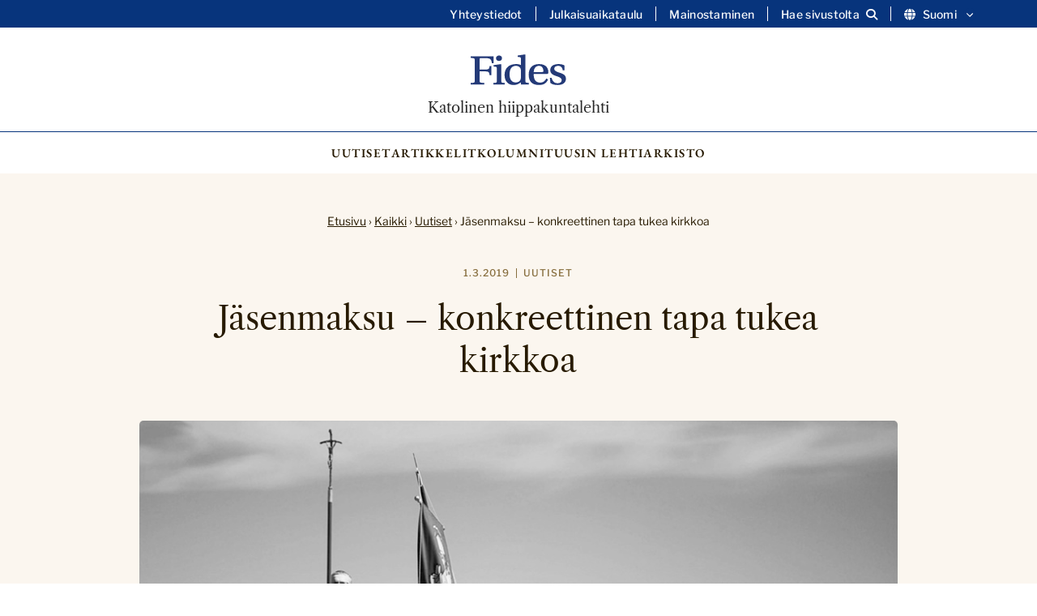

--- FILE ---
content_type: text/html; charset=UTF-8
request_url: https://fides.katolinen.fi/jasenmaksu-konkreettinen-tapa-tukea-kirkkoa/
body_size: 15606
content:
<!DOCTYPE html>
<html lang="fi">

		<head>
		<meta charset="UTF-8">

		<meta http-equiv="X-UA-Compatible" content="IE=edge">

		<title>Jäsenmaksu – konkreettinen tapa tukea kirkkoa - Katolinen hiippakuntalehti</title>

		<meta name="viewport" content="width=device-width, initial-scale=1">

		<link rel="icon" type="image/png" href="/favicon-96x96.png" sizes="96x96" />
		<link rel="icon" type="image/svg+xml" href="/favicon.svg" />
		<link rel="shortcut icon" href="/favicon.ico" />
		<link rel="apple-touch-icon" sizes="180x180" href="/apple-touch-icon.png" />
		<meta name="apple-mobile-web-app-title" content="Fides | Katolinen hiippakuntalehti" />
		<link rel="manifest" href="/site.webmanifest" />

		<meta name='robots' content='index, follow, max-image-preview:large, max-snippet:-1, max-video-preview:-1' />
<script type="text/javascript">
/* <![CDATA[ */
window.koko_analytics = {"url":"https:\/\/fides.katolinen.fi\/wp-admin\/admin-ajax.php?action=koko_analytics_collect","site_url":"https:\/\/fides.katolinen.fi","post_id":963,"path":"\/jasenmaksu-konkreettinen-tapa-tukea-kirkkoa\/","method":"none","use_cookie":false};
/* ]]> */
</script>

	<!-- This site is optimized with the Yoast SEO plugin v26.8 - https://yoast.com/product/yoast-seo-wordpress/ -->
	<link rel="canonical" href="https://fides.katolinen.fi/jasenmaksu-konkreettinen-tapa-tukea-kirkkoa/" />
	<meta property="og:locale" content="fi_FI" />
	<meta property="og:type" content="article" />
	<meta property="og:title" content="Jäsenmaksu – konkreettinen tapa tukea kirkkoa - Katolinen hiippakuntalehti" />
	<meta property="og:description" content="Viimeisen puolen vuoden aikana me Suomessa asuvat ja työskentelevät ja seurakuntaan rekisteröityneet aikuiset katolilaiset olemme saaneet kaksi kirjettä: ensimmäinen tuli piispaltamme Teemulta ja omalta kirkkoherraltamme, toinen kirje pari viikkoa sitten lähetettiin hiippakunnan talousneuvoston nimissä. Meitä pyydetään parhaan kykymme mukaan tukemaan kirkkoa maksamalla jäsenmaksua. En aio toistaa noiden kirjeiden sisältöä, mutta pyrin selventämään joitakin tärkeitä taustakysymyksiä...." />
	<meta property="og:url" content="https://fides.katolinen.fi/jasenmaksu-konkreettinen-tapa-tukea-kirkkoa/" />
	<meta property="og:site_name" content="Katolinen hiippakuntalehti" />
	<meta property="article:publisher" content="https://www.facebook.com/katolinen/" />
	<meta property="article:published_time" content="2019-03-01T10:45:28+00:00" />
	<meta property="article:modified_time" content="2024-12-06T07:40:30+00:00" />
	<meta property="og:image" content="https://usercontent.one/wp/fides.katolinen.fi/wp-content/uploads/2019/03/FID-koylio-bw.jpg?media=1741325101" />
	<meta property="og:image:width" content="950" />
	<meta property="og:image:height" content="560" />
	<meta property="og:image:type" content="image/jpeg" />
	<meta name="author" content="KATT" />
	<meta name="twitter:card" content="summary_large_image" />
	<meta name="twitter:creator" content="@katolinen" />
	<meta name="twitter:site" content="@katolinen" />
	<meta name="twitter:label1" content="Kirjoittanut" />
	<meta name="twitter:data1" content="KATT" />
	<meta name="twitter:label2" content="Arvioitu lukuaika" />
	<meta name="twitter:data2" content="5 minuuttia" />
	<script type="application/ld+json" class="yoast-schema-graph">{"@context":"https://schema.org","@graph":[{"@type":"Article","@id":"https://fides.katolinen.fi/jasenmaksu-konkreettinen-tapa-tukea-kirkkoa/#article","isPartOf":{"@id":"https://fides.katolinen.fi/jasenmaksu-konkreettinen-tapa-tukea-kirkkoa/"},"author":{"name":"KATT","@id":"https://fides.katolinen.fi/#/schema/person/09f3414dcc06274eb559f185a606107a"},"headline":"Jäsenmaksu – konkreettinen tapa tukea kirkkoa","datePublished":"2019-03-01T10:45:28+00:00","dateModified":"2024-12-06T07:40:30+00:00","mainEntityOfPage":{"@id":"https://fides.katolinen.fi/jasenmaksu-konkreettinen-tapa-tukea-kirkkoa/"},"wordCount":1078,"commentCount":1,"image":{"@id":"https://fides.katolinen.fi/jasenmaksu-konkreettinen-tapa-tukea-kirkkoa/#primaryimage"},"thumbnailUrl":"https://fides.katolinen.fi/wp-content/uploads/2019/03/FID-koylio-bw.jpg","keywords":["talous"],"articleSection":["Uutiset"],"inLanguage":"fi","potentialAction":[{"@type":"CommentAction","name":"Comment","target":["https://fides.katolinen.fi/jasenmaksu-konkreettinen-tapa-tukea-kirkkoa/#respond"]}]},{"@type":"WebPage","@id":"https://fides.katolinen.fi/jasenmaksu-konkreettinen-tapa-tukea-kirkkoa/","url":"https://fides.katolinen.fi/jasenmaksu-konkreettinen-tapa-tukea-kirkkoa/","name":"Jäsenmaksu – konkreettinen tapa tukea kirkkoa - Katolinen hiippakuntalehti","isPartOf":{"@id":"https://fides.katolinen.fi/#website"},"primaryImageOfPage":{"@id":"https://fides.katolinen.fi/jasenmaksu-konkreettinen-tapa-tukea-kirkkoa/#primaryimage"},"image":{"@id":"https://fides.katolinen.fi/jasenmaksu-konkreettinen-tapa-tukea-kirkkoa/#primaryimage"},"thumbnailUrl":"https://fides.katolinen.fi/wp-content/uploads/2019/03/FID-koylio-bw.jpg","datePublished":"2019-03-01T10:45:28+00:00","dateModified":"2024-12-06T07:40:30+00:00","author":{"@id":"https://fides.katolinen.fi/#/schema/person/09f3414dcc06274eb559f185a606107a"},"breadcrumb":{"@id":"https://fides.katolinen.fi/jasenmaksu-konkreettinen-tapa-tukea-kirkkoa/#breadcrumb"},"inLanguage":"fi","potentialAction":[{"@type":"ReadAction","target":["https://fides.katolinen.fi/jasenmaksu-konkreettinen-tapa-tukea-kirkkoa/"]}]},{"@type":"ImageObject","inLanguage":"fi","@id":"https://fides.katolinen.fi/jasenmaksu-konkreettinen-tapa-tukea-kirkkoa/#primaryimage","url":"https://fides.katolinen.fi/wp-content/uploads/2019/03/FID-koylio-bw.jpg","contentUrl":"https://fides.katolinen.fi/wp-content/uploads/2019/03/FID-koylio-bw.jpg","width":950,"height":560},{"@type":"BreadcrumbList","@id":"https://fides.katolinen.fi/jasenmaksu-konkreettinen-tapa-tukea-kirkkoa/#breadcrumb","itemListElement":[{"@type":"ListItem","position":1,"name":"Etusivu","item":"https://fides.katolinen.fi/"},{"@type":"ListItem","position":2,"name":"Kaikki","item":"https://fides.katolinen.fi/kaikki/"},{"@type":"ListItem","position":3,"name":"Uutiset","item":"https://fides.katolinen.fi/uutiset/"},{"@type":"ListItem","position":4,"name":"Jäsenmaksu – konkreettinen tapa tukea kirkkoa"}]},{"@type":"WebSite","@id":"https://fides.katolinen.fi/#website","url":"https://fides.katolinen.fi/","name":"Fides - Katolinen hiippakuntalehti","description":"","potentialAction":[{"@type":"SearchAction","target":{"@type":"EntryPoint","urlTemplate":"https://fides.katolinen.fi/?s={search_term_string}"},"query-input":{"@type":"PropertyValueSpecification","valueRequired":true,"valueName":"search_term_string"}}],"inLanguage":"fi"},{"@type":"Person","@id":"https://fides.katolinen.fi/#/schema/person/09f3414dcc06274eb559f185a606107a","name":"KATT","sameAs":["http://fides.katolinen.fi"]}]}</script>
	<!-- / Yoast SEO plugin. -->


<link rel="alternate" type="application/rss+xml" title="Katolinen hiippakuntalehti &raquo; Jäsenmaksu – konkreettinen tapa tukea kirkkoa kommenttien syöte" href="https://fides.katolinen.fi/jasenmaksu-konkreettinen-tapa-tukea-kirkkoa/feed/" />
<link rel="alternate" title="oEmbed (JSON)" type="application/json+oembed" href="https://fides.katolinen.fi/wp-json/oembed/1.0/embed?url=https%3A%2F%2Ffides.katolinen.fi%2Fjasenmaksu-konkreettinen-tapa-tukea-kirkkoa%2F&#038;lang=fi" />
<link rel="alternate" title="oEmbed (XML)" type="text/xml+oembed" href="https://fides.katolinen.fi/wp-json/oembed/1.0/embed?url=https%3A%2F%2Ffides.katolinen.fi%2Fjasenmaksu-konkreettinen-tapa-tukea-kirkkoa%2F&#038;format=xml&#038;lang=fi" />
<style id='wp-img-auto-sizes-contain-inline-css' type='text/css'>
img:is([sizes=auto i],[sizes^="auto," i]){contain-intrinsic-size:3000px 1500px}
/*# sourceURL=wp-img-auto-sizes-contain-inline-css */
</style>
<style id='wp-block-library-inline-css' type='text/css'>
:root{--wp-block-synced-color:#7a00df;--wp-block-synced-color--rgb:122,0,223;--wp-bound-block-color:var(--wp-block-synced-color);--wp-editor-canvas-background:#ddd;--wp-admin-theme-color:#007cba;--wp-admin-theme-color--rgb:0,124,186;--wp-admin-theme-color-darker-10:#006ba1;--wp-admin-theme-color-darker-10--rgb:0,107,160.5;--wp-admin-theme-color-darker-20:#005a87;--wp-admin-theme-color-darker-20--rgb:0,90,135;--wp-admin-border-width-focus:2px}@media (min-resolution:192dpi){:root{--wp-admin-border-width-focus:1.5px}}.wp-element-button{cursor:pointer}:root .has-very-light-gray-background-color{background-color:#eee}:root .has-very-dark-gray-background-color{background-color:#313131}:root .has-very-light-gray-color{color:#eee}:root .has-very-dark-gray-color{color:#313131}:root .has-vivid-green-cyan-to-vivid-cyan-blue-gradient-background{background:linear-gradient(135deg,#00d084,#0693e3)}:root .has-purple-crush-gradient-background{background:linear-gradient(135deg,#34e2e4,#4721fb 50%,#ab1dfe)}:root .has-hazy-dawn-gradient-background{background:linear-gradient(135deg,#faaca8,#dad0ec)}:root .has-subdued-olive-gradient-background{background:linear-gradient(135deg,#fafae1,#67a671)}:root .has-atomic-cream-gradient-background{background:linear-gradient(135deg,#fdd79a,#004a59)}:root .has-nightshade-gradient-background{background:linear-gradient(135deg,#330968,#31cdcf)}:root .has-midnight-gradient-background{background:linear-gradient(135deg,#020381,#2874fc)}:root{--wp--preset--font-size--normal:16px;--wp--preset--font-size--huge:42px}.has-regular-font-size{font-size:1em}.has-larger-font-size{font-size:2.625em}.has-normal-font-size{font-size:var(--wp--preset--font-size--normal)}.has-huge-font-size{font-size:var(--wp--preset--font-size--huge)}.has-text-align-center{text-align:center}.has-text-align-left{text-align:left}.has-text-align-right{text-align:right}.has-fit-text{white-space:nowrap!important}#end-resizable-editor-section{display:none}.aligncenter{clear:both}.items-justified-left{justify-content:flex-start}.items-justified-center{justify-content:center}.items-justified-right{justify-content:flex-end}.items-justified-space-between{justify-content:space-between}.screen-reader-text{border:0;clip-path:inset(50%);height:1px;margin:-1px;overflow:hidden;padding:0;position:absolute;width:1px;word-wrap:normal!important}.screen-reader-text:focus{background-color:#ddd;clip-path:none;color:#444;display:block;font-size:1em;height:auto;left:5px;line-height:normal;padding:15px 23px 14px;text-decoration:none;top:5px;width:auto;z-index:100000}html :where(.has-border-color){border-style:solid}html :where([style*=border-top-color]){border-top-style:solid}html :where([style*=border-right-color]){border-right-style:solid}html :where([style*=border-bottom-color]){border-bottom-style:solid}html :where([style*=border-left-color]){border-left-style:solid}html :where([style*=border-width]){border-style:solid}html :where([style*=border-top-width]){border-top-style:solid}html :where([style*=border-right-width]){border-right-style:solid}html :where([style*=border-bottom-width]){border-bottom-style:solid}html :where([style*=border-left-width]){border-left-style:solid}html :where(img[class*=wp-image-]){height:auto;max-width:100%}:where(figure){margin:0 0 1em}html :where(.is-position-sticky){--wp-admin--admin-bar--position-offset:var(--wp-admin--admin-bar--height,0px)}@media screen and (max-width:600px){html :where(.is-position-sticky){--wp-admin--admin-bar--position-offset:0px}}

/*# sourceURL=wp-block-library-inline-css */
</style><style id='global-styles-inline-css' type='text/css'>
:root{--wp--preset--aspect-ratio--square: 1;--wp--preset--aspect-ratio--4-3: 4/3;--wp--preset--aspect-ratio--3-4: 3/4;--wp--preset--aspect-ratio--3-2: 3/2;--wp--preset--aspect-ratio--2-3: 2/3;--wp--preset--aspect-ratio--16-9: 16/9;--wp--preset--aspect-ratio--9-16: 9/16;--wp--preset--color--black: #000000;--wp--preset--color--cyan-bluish-gray: #abb8c3;--wp--preset--color--white: #ffffff;--wp--preset--color--pale-pink: #f78da7;--wp--preset--color--vivid-red: #cf2e2e;--wp--preset--color--luminous-vivid-orange: #ff6900;--wp--preset--color--luminous-vivid-amber: #fcb900;--wp--preset--color--light-green-cyan: #7bdcb5;--wp--preset--color--vivid-green-cyan: #00d084;--wp--preset--color--pale-cyan-blue: #8ed1fc;--wp--preset--color--vivid-cyan-blue: #0693e3;--wp--preset--color--vivid-purple: #9b51e0;--wp--preset--gradient--vivid-cyan-blue-to-vivid-purple: linear-gradient(135deg,rgb(6,147,227) 0%,rgb(155,81,224) 100%);--wp--preset--gradient--light-green-cyan-to-vivid-green-cyan: linear-gradient(135deg,rgb(122,220,180) 0%,rgb(0,208,130) 100%);--wp--preset--gradient--luminous-vivid-amber-to-luminous-vivid-orange: linear-gradient(135deg,rgb(252,185,0) 0%,rgb(255,105,0) 100%);--wp--preset--gradient--luminous-vivid-orange-to-vivid-red: linear-gradient(135deg,rgb(255,105,0) 0%,rgb(207,46,46) 100%);--wp--preset--gradient--very-light-gray-to-cyan-bluish-gray: linear-gradient(135deg,rgb(238,238,238) 0%,rgb(169,184,195) 100%);--wp--preset--gradient--cool-to-warm-spectrum: linear-gradient(135deg,rgb(74,234,220) 0%,rgb(151,120,209) 20%,rgb(207,42,186) 40%,rgb(238,44,130) 60%,rgb(251,105,98) 80%,rgb(254,248,76) 100%);--wp--preset--gradient--blush-light-purple: linear-gradient(135deg,rgb(255,206,236) 0%,rgb(152,150,240) 100%);--wp--preset--gradient--blush-bordeaux: linear-gradient(135deg,rgb(254,205,165) 0%,rgb(254,45,45) 50%,rgb(107,0,62) 100%);--wp--preset--gradient--luminous-dusk: linear-gradient(135deg,rgb(255,203,112) 0%,rgb(199,81,192) 50%,rgb(65,88,208) 100%);--wp--preset--gradient--pale-ocean: linear-gradient(135deg,rgb(255,245,203) 0%,rgb(182,227,212) 50%,rgb(51,167,181) 100%);--wp--preset--gradient--electric-grass: linear-gradient(135deg,rgb(202,248,128) 0%,rgb(113,206,126) 100%);--wp--preset--gradient--midnight: linear-gradient(135deg,rgb(2,3,129) 0%,rgb(40,116,252) 100%);--wp--preset--font-size--small: 13px;--wp--preset--font-size--medium: 20px;--wp--preset--font-size--large: 36px;--wp--preset--font-size--x-large: 42px;--wp--preset--spacing--20: 0.44rem;--wp--preset--spacing--30: 0.67rem;--wp--preset--spacing--40: 1rem;--wp--preset--spacing--50: 1.5rem;--wp--preset--spacing--60: 2.25rem;--wp--preset--spacing--70: 3.38rem;--wp--preset--spacing--80: 5.06rem;--wp--preset--shadow--natural: 6px 6px 9px rgba(0, 0, 0, 0.2);--wp--preset--shadow--deep: 12px 12px 50px rgba(0, 0, 0, 0.4);--wp--preset--shadow--sharp: 6px 6px 0px rgba(0, 0, 0, 0.2);--wp--preset--shadow--outlined: 6px 6px 0px -3px rgb(255, 255, 255), 6px 6px rgb(0, 0, 0);--wp--preset--shadow--crisp: 6px 6px 0px rgb(0, 0, 0);}:where(.is-layout-flex){gap: 0.5em;}:where(.is-layout-grid){gap: 0.5em;}body .is-layout-flex{display: flex;}.is-layout-flex{flex-wrap: wrap;align-items: center;}.is-layout-flex > :is(*, div){margin: 0;}body .is-layout-grid{display: grid;}.is-layout-grid > :is(*, div){margin: 0;}:where(.wp-block-columns.is-layout-flex){gap: 2em;}:where(.wp-block-columns.is-layout-grid){gap: 2em;}:where(.wp-block-post-template.is-layout-flex){gap: 1.25em;}:where(.wp-block-post-template.is-layout-grid){gap: 1.25em;}.has-black-color{color: var(--wp--preset--color--black) !important;}.has-cyan-bluish-gray-color{color: var(--wp--preset--color--cyan-bluish-gray) !important;}.has-white-color{color: var(--wp--preset--color--white) !important;}.has-pale-pink-color{color: var(--wp--preset--color--pale-pink) !important;}.has-vivid-red-color{color: var(--wp--preset--color--vivid-red) !important;}.has-luminous-vivid-orange-color{color: var(--wp--preset--color--luminous-vivid-orange) !important;}.has-luminous-vivid-amber-color{color: var(--wp--preset--color--luminous-vivid-amber) !important;}.has-light-green-cyan-color{color: var(--wp--preset--color--light-green-cyan) !important;}.has-vivid-green-cyan-color{color: var(--wp--preset--color--vivid-green-cyan) !important;}.has-pale-cyan-blue-color{color: var(--wp--preset--color--pale-cyan-blue) !important;}.has-vivid-cyan-blue-color{color: var(--wp--preset--color--vivid-cyan-blue) !important;}.has-vivid-purple-color{color: var(--wp--preset--color--vivid-purple) !important;}.has-black-background-color{background-color: var(--wp--preset--color--black) !important;}.has-cyan-bluish-gray-background-color{background-color: var(--wp--preset--color--cyan-bluish-gray) !important;}.has-white-background-color{background-color: var(--wp--preset--color--white) !important;}.has-pale-pink-background-color{background-color: var(--wp--preset--color--pale-pink) !important;}.has-vivid-red-background-color{background-color: var(--wp--preset--color--vivid-red) !important;}.has-luminous-vivid-orange-background-color{background-color: var(--wp--preset--color--luminous-vivid-orange) !important;}.has-luminous-vivid-amber-background-color{background-color: var(--wp--preset--color--luminous-vivid-amber) !important;}.has-light-green-cyan-background-color{background-color: var(--wp--preset--color--light-green-cyan) !important;}.has-vivid-green-cyan-background-color{background-color: var(--wp--preset--color--vivid-green-cyan) !important;}.has-pale-cyan-blue-background-color{background-color: var(--wp--preset--color--pale-cyan-blue) !important;}.has-vivid-cyan-blue-background-color{background-color: var(--wp--preset--color--vivid-cyan-blue) !important;}.has-vivid-purple-background-color{background-color: var(--wp--preset--color--vivid-purple) !important;}.has-black-border-color{border-color: var(--wp--preset--color--black) !important;}.has-cyan-bluish-gray-border-color{border-color: var(--wp--preset--color--cyan-bluish-gray) !important;}.has-white-border-color{border-color: var(--wp--preset--color--white) !important;}.has-pale-pink-border-color{border-color: var(--wp--preset--color--pale-pink) !important;}.has-vivid-red-border-color{border-color: var(--wp--preset--color--vivid-red) !important;}.has-luminous-vivid-orange-border-color{border-color: var(--wp--preset--color--luminous-vivid-orange) !important;}.has-luminous-vivid-amber-border-color{border-color: var(--wp--preset--color--luminous-vivid-amber) !important;}.has-light-green-cyan-border-color{border-color: var(--wp--preset--color--light-green-cyan) !important;}.has-vivid-green-cyan-border-color{border-color: var(--wp--preset--color--vivid-green-cyan) !important;}.has-pale-cyan-blue-border-color{border-color: var(--wp--preset--color--pale-cyan-blue) !important;}.has-vivid-cyan-blue-border-color{border-color: var(--wp--preset--color--vivid-cyan-blue) !important;}.has-vivid-purple-border-color{border-color: var(--wp--preset--color--vivid-purple) !important;}.has-vivid-cyan-blue-to-vivid-purple-gradient-background{background: var(--wp--preset--gradient--vivid-cyan-blue-to-vivid-purple) !important;}.has-light-green-cyan-to-vivid-green-cyan-gradient-background{background: var(--wp--preset--gradient--light-green-cyan-to-vivid-green-cyan) !important;}.has-luminous-vivid-amber-to-luminous-vivid-orange-gradient-background{background: var(--wp--preset--gradient--luminous-vivid-amber-to-luminous-vivid-orange) !important;}.has-luminous-vivid-orange-to-vivid-red-gradient-background{background: var(--wp--preset--gradient--luminous-vivid-orange-to-vivid-red) !important;}.has-very-light-gray-to-cyan-bluish-gray-gradient-background{background: var(--wp--preset--gradient--very-light-gray-to-cyan-bluish-gray) !important;}.has-cool-to-warm-spectrum-gradient-background{background: var(--wp--preset--gradient--cool-to-warm-spectrum) !important;}.has-blush-light-purple-gradient-background{background: var(--wp--preset--gradient--blush-light-purple) !important;}.has-blush-bordeaux-gradient-background{background: var(--wp--preset--gradient--blush-bordeaux) !important;}.has-luminous-dusk-gradient-background{background: var(--wp--preset--gradient--luminous-dusk) !important;}.has-pale-ocean-gradient-background{background: var(--wp--preset--gradient--pale-ocean) !important;}.has-electric-grass-gradient-background{background: var(--wp--preset--gradient--electric-grass) !important;}.has-midnight-gradient-background{background: var(--wp--preset--gradient--midnight) !important;}.has-small-font-size{font-size: var(--wp--preset--font-size--small) !important;}.has-medium-font-size{font-size: var(--wp--preset--font-size--medium) !important;}.has-large-font-size{font-size: var(--wp--preset--font-size--large) !important;}.has-x-large-font-size{font-size: var(--wp--preset--font-size--x-large) !important;}
/*# sourceURL=global-styles-inline-css */
</style>

<style id='classic-theme-styles-inline-css' type='text/css'>
/*! This file is auto-generated */
.wp-block-button__link{color:#fff;background-color:#32373c;border-radius:9999px;box-shadow:none;text-decoration:none;padding:calc(.667em + 2px) calc(1.333em + 2px);font-size:1.125em}.wp-block-file__button{background:#32373c;color:#fff;text-decoration:none}
/*# sourceURL=/wp-includes/css/classic-themes.min.css */
</style>
<link rel='stylesheet' id='foundation-css' href='https://usercontent.one/wp/fides.katolinen.fi/wp-content/themes/fides/css/foundation.css?ver=6.9&media=1741325101' type='text/css' media='all' />
<link rel='stylesheet' id='fontawesome-css' href='https://usercontent.one/wp/fides.katolinen.fi/wp-content/themes/fides/fontawesome/css/all.min.css?ver=6.9&media=1741325101' type='text/css' media='all' />
<link rel='stylesheet' id='animate-css' href='https://usercontent.one/wp/fides.katolinen.fi/wp-content/themes/fides/css/animate.css?ver=6.9&media=1741325101' type='text/css' media='all' />
<link rel='stylesheet' id='photoswipe-css' href='https://usercontent.one/wp/fides.katolinen.fi/wp-content/themes/fides/css/photoswipe.css?ver=6.9&media=1741325101' type='text/css' media='all' />
<link rel='stylesheet' id='photoswipe-skin-css' href='https://usercontent.one/wp/fides.katolinen.fi/wp-content/themes/fides/css/default-skin/default-skin.css?ver=6.9&media=1741325101' type='text/css' media='all' />
<link rel='stylesheet' id='common-style-css' href='https://usercontent.one/wp/fides.katolinen.fi/wp-content/themes/fides/style.css?ver=6.9&media=1741325101' type='text/css' media='all' />
<link rel='stylesheet' id='wp-block-paragraph-css' href='https://fides.katolinen.fi/wp-includes/blocks/paragraph/style.min.css?ver=6.9' type='text/css' media='all' />
<link rel='stylesheet' id='wp-block-heading-css' href='https://fides.katolinen.fi/wp-includes/blocks/heading/style.min.css?ver=6.9' type='text/css' media='all' />
<link rel='stylesheet' id='wp-block-list-css' href='https://fides.katolinen.fi/wp-includes/blocks/list/style.min.css?ver=6.9' type='text/css' media='all' />
<script type="text/javascript" src="https://fides.katolinen.fi/wp-includes/js/jquery/jquery.min.js?ver=3.7.1" id="jquery-core-js"></script>
<script type="text/javascript" src="https://fides.katolinen.fi/wp-includes/js/jquery/jquery-migrate.min.js?ver=3.4.1" id="jquery-migrate-js"></script>
<link rel="https://api.w.org/" href="https://fides.katolinen.fi/wp-json/" /><link rel="alternate" title="JSON" type="application/json" href="https://fides.katolinen.fi/wp-json/wp/v2/posts/963" /><link rel="EditURI" type="application/rsd+xml" title="RSD" href="https://fides.katolinen.fi/xmlrpc.php?rsd" />
<meta name="generator" content="WordPress 6.9" />
<link rel='shortlink' href='https://fides.katolinen.fi/?p=963' />
<style>[class*=" icon-oc-"],[class^=icon-oc-]{speak:none;font-style:normal;font-weight:400;font-variant:normal;text-transform:none;line-height:1;-webkit-font-smoothing:antialiased;-moz-osx-font-smoothing:grayscale}.icon-oc-one-com-white-32px-fill:before{content:"901"}.icon-oc-one-com:before{content:"900"}#one-com-icon,.toplevel_page_onecom-wp .wp-menu-image{speak:none;display:flex;align-items:center;justify-content:center;text-transform:none;line-height:1;-webkit-font-smoothing:antialiased;-moz-osx-font-smoothing:grayscale}.onecom-wp-admin-bar-item>a,.toplevel_page_onecom-wp>.wp-menu-name{font-size:16px;font-weight:400;line-height:1}.toplevel_page_onecom-wp>.wp-menu-name img{width:69px;height:9px;}.wp-submenu-wrap.wp-submenu>.wp-submenu-head>img{width:88px;height:auto}.onecom-wp-admin-bar-item>a img{height:7px!important}.onecom-wp-admin-bar-item>a img,.toplevel_page_onecom-wp>.wp-menu-name img{opacity:.8}.onecom-wp-admin-bar-item.hover>a img,.toplevel_page_onecom-wp.wp-has-current-submenu>.wp-menu-name img,li.opensub>a.toplevel_page_onecom-wp>.wp-menu-name img{opacity:1}#one-com-icon:before,.onecom-wp-admin-bar-item>a:before,.toplevel_page_onecom-wp>.wp-menu-image:before{content:'';position:static!important;background-color:rgba(240,245,250,.4);border-radius:102px;width:18px;height:18px;padding:0!important}.onecom-wp-admin-bar-item>a:before{width:14px;height:14px}.onecom-wp-admin-bar-item.hover>a:before,.toplevel_page_onecom-wp.opensub>a>.wp-menu-image:before,.toplevel_page_onecom-wp.wp-has-current-submenu>.wp-menu-image:before{background-color:#76b82a}.onecom-wp-admin-bar-item>a{display:inline-flex!important;align-items:center;justify-content:center}#one-com-logo-wrapper{font-size:4em}#one-com-icon{vertical-align:middle}.imagify-welcome{display:none !important;}</style>
		<script src="https://cdn-eu.readspeaker.com/script/14653/webReader/webReader.js?pids=wr" type="text/javascript" id="rs_req_Init"></script>

	</head>

	<body class="wp-singular post-template-default single single-post postid-963 single-format-standard wp-theme-fides">

			<a class="skip-to-main" href="#main-content">Hyppää sisältöön</a>

			<header>

				<div id="search-header" style="display:none" aria-hidden="true">
					<div class="row">
						<div class="large-12 columns">
								<div class="header-search-container">
									<form role="search" method="get" id="searchform" action="https://fides.katolinen.fi/" >
		<label for="s" class="visuallyhidden">Etsi:</label>
    <input type="text" value="" name="s" id="s" placeholder="Etsi sivustolta..." />
    <!--<input type="submit" id="searchsubmit" value="Etsi" />-->
    </form>									<a aria-label="Sulje haku" class="close-header-search" href="#"><i class="fa fa-close" aria-hidden="true"></i></a>
								</div>

						</div>
					</div>

				</div>

				<div id="secondary-navigation">

					<div class="row">

						<div class="large-12 columns">

							<div class="secondary-navigation-inner">

								<div class="secondary-menu"><ul id="menu-sekundaarinen-navigaatio-fi" class="menu"><li id="menu-item-9946" class="menu-item menu-item-type-post_type menu-item-object-page menu-item-9946"><a href="https://fides.katolinen.fi/yhteystiedot/">Yhteystiedot</a></li>
<li id="menu-item-9945" class="menu-item menu-item-type-post_type menu-item-object-page menu-item-9945"><a href="https://fides.katolinen.fi/julkaisuaikataulu/">Julkaisuaikataulu</a></li>
<li id="menu-item-11564" class="menu-item menu-item-type-post_type menu-item-object-page menu-item-11564"><a href="https://fides.katolinen.fi/mainostaminen/">Mainostaminen</a></li>
<li id="menu-item-search" class="search-item"><a aria-label="Avaa sivuston hakutoiminto" class="open-header-search" href="#"><span class="text">Hae sivustolta</span><i class="fa fa-search" aria-hidden="true"></i></a></li><li id="menu-item-language" class="menu-item-has-children lang-menu-item"><button aria-label="Vaihda kieltä" aria-controls="vaihda-kielta-secondary" class="open-sub-menu" aria-expanded="false"><i class="fa fa-globe" aria-hidden="true"></i>Suomi<svg class="svg-icon" aria-hidden="true" role="presentation" id="a" xmlns="http://www.w3.org/2000/svg" viewBox="0 0 58 58"><path class="circle" d="M29,58C13.01,58,0,44.99,0,29S13.01,0,29,0s29,13.01,29,29-13.01,29-29,29Z"/><g id="b"><path class="arrow" d="M43.98,24.76c0,.26-.11,.5-.3,.68l-13.78,13.78c-.35,.38-.94,.4-1.31,.05-.02,0-.03-.03-.05-.05l-13.78-13.78c-.38-.35-.4-.94-.05-1.31,.01-.02,.03-.03,.05-.05l1.48-1.48c.35-.38,.94-.4,1.31-.05,.02,.01,.03,.03,.05,.05l11.62,11.62,11.62-11.62c.35-.38,.94-.4,1.31-.05,.02,.01,.03,.03,.05,.05l1.48,1.48c.19,.18,.29,.42,.3,.68Z"/></g></svg></button><div class="sub-menu-container" id="vaihda-kielta-secondary" aria-hidden="true"><div class="sub-menu-inner"><ul class="sub-menu">	<li class="lang-item lang-item-126 lang-item-sv no-translation lang-item-first"><a lang="sv-SE" hreflang="sv-SE" href="https://fides.katolinen.fi/sv/">Svenska</a></li>
	<li class="lang-item lang-item-10 lang-item-en no-translation"><a lang="en-GB" hreflang="en-GB" href="https://fides.katolinen.fi/en/">English</a></li>
</ul></div></div></li></ul></div>
							</div>

						</div>

					</div>

				</div>

				<div id="navigation-bar">

					<div class="navigation-bar-inner">



									<div class="logo">
																					<a href="https://fides.katolinen.fi">
												<img src="https://usercontent.one/wp/fides.katolinen.fi/wp-content/uploads/2024/11/Fides_logo.svg?media=1741325101" alt="" />
											</a>
																							<span class="logo-text">Katolinen hiippakuntalehti</span>
																														</div>

									<a id="mobile-icon" href="#" aria-label="Sivuston mobiilivalikko">
										<span></span>
										<span></span>
										<span></span>
									</a>

						    	<nav role="navigation" aria-label="Päänavigaatio" class="main-navigation">

									<div class="top-bar-menu">
										<ul class="menu">
											<li id="menu-item-9950" class="menu-item menu-item-type-taxonomy menu-item-object-category current-post-ancestor current-menu-parent current-post-parent menu-item-9950"><a href="https://fides.katolinen.fi/uutiset/">Uutiset</a></li>
<li id="menu-item-9949" class="menu-item menu-item-type-taxonomy menu-item-object-category menu-item-9949"><a href="https://fides.katolinen.fi/artikkelit/">Artikkelit</a></li>
<li id="menu-item-9951" class="menu-item menu-item-type-taxonomy menu-item-object-category menu-item-9951"><a href="https://fides.katolinen.fi/kolumnit/">Kolumnit</a></li>
<li id="menu-item-11199" class="menu-item menu-item-type-custom menu-item-object-custom menu-item-11199"><a href="https://usercontent.one/wp/fides.katolinen.fi/wp-content/uploads/2025/12/f2025-06.pdf">Uusin lehti</a></li>
<li id="menu-item-9954" class="menu-item menu-item-type-post_type menu-item-object-page menu-item-9954"><a href="https://fides.katolinen.fi/arkisto/">Arkisto</a></li>
										</ul>
										<ul class="menu hide-for-large">
											<li class="menu-item menu-item-type-post_type menu-item-object-page menu-item-9946"><a href="https://fides.katolinen.fi/yhteystiedot/">Yhteystiedot</a></li>
<li class="menu-item menu-item-type-post_type menu-item-object-page menu-item-9945"><a href="https://fides.katolinen.fi/julkaisuaikataulu/">Julkaisuaikataulu</a></li>
<li class="menu-item menu-item-type-post_type menu-item-object-page menu-item-11564"><a href="https://fides.katolinen.fi/mainostaminen/">Mainostaminen</a></li>
<li id="menu-item-search" class="search-item"><a aria-label="Avaa sivuston hakutoiminto" class="open-header-search" href="#"><span class="text">Hae sivustolta</span><i class="fa fa-search" aria-hidden="true"></i></a></li><li id="menu-item-language" class="menu-item-has-children lang-menu-item"><button aria-label="Vaihda kieltä" aria-controls="vaihda-kielta-secondary" class="open-sub-menu" aria-expanded="false"><i class="fa fa-globe" aria-hidden="true"></i>Suomi<svg class="svg-icon" aria-hidden="true" role="presentation" id="a" xmlns="http://www.w3.org/2000/svg" viewBox="0 0 58 58"><path class="circle" d="M29,58C13.01,58,0,44.99,0,29S13.01,0,29,0s29,13.01,29,29-13.01,29-29,29Z"/><g id="b"><path class="arrow" d="M43.98,24.76c0,.26-.11,.5-.3,.68l-13.78,13.78c-.35,.38-.94,.4-1.31,.05-.02,0-.03-.03-.05-.05l-13.78-13.78c-.38-.35-.4-.94-.05-1.31,.01-.02,.03-.03,.05-.05l1.48-1.48c.35-.38,.94-.4,1.31-.05,.02,.01,.03,.03,.05,.05l11.62,11.62,11.62-11.62c.35-.38,.94-.4,1.31-.05,.02,.01,.03,.03,.05,.05l1.48,1.48c.19,.18,.29,.42,.3,.68Z"/></g></svg></button><div class="sub-menu-container" id="vaihda-kielta-secondary" aria-hidden="true"><div class="sub-menu-inner"><ul class="sub-menu">	<li class="lang-item lang-item-126 lang-item-sv no-translation lang-item-first"><a lang="sv-SE" hreflang="sv-SE" href="https://fides.katolinen.fi/sv/">Svenska</a></li>
	<li class="lang-item lang-item-10 lang-item-en no-translation"><a lang="en-GB" hreflang="en-GB" href="https://fides.katolinen.fi/en/">English</a></li>
</ul></div></div></li>										</ul>
									</div>
								</nav>



					</div>
				</div>

		</header> <!-- end header -->

		<div id="container" class="container first">

			
				<div class="page-heading-container">

  <div class="row">

    <div class="large-8 large-offset-2 columns text-center">

      <div class="breadcrumbs-container">
      <nav class="page-breadcrumbs" aria-label="Murupolku"><span><span><a href="https://fides.katolinen.fi/">Etusivu</a></span> › <span><a href="https://fides.katolinen.fi/kaikki/">Kaikki</a></span> › <span><a href="https://fides.katolinen.fi/uutiset/">Uutiset</a></span> › <span class="breadcrumb_last" aria-current="page">Jäsenmaksu – konkreettinen tapa tukea kirkkoa</span></span></nav></div>

                
        <p class="post-meta">

		
		<time datetime="2019-03-01" >1.3.2019</time>

			    				<span class="categories"><a href="https://fides.katolinen.fi/uutiset/" title="Uutiset">Uutiset</a></span></p>
      
    </div>

  </div>

  <div class="row">

    <div class="large-8 large-offset-2 columns text-center">

      
    <div class="header-title">
     <h1>
             		Jäsenmaksu – konkreettinen tapa tukea kirkkoa    	    	</h1>

    </div>

    </div>

  </div>


  <div class="row">

    <div class="large-10 large-offset-1 columns">

      <div class="post-featured-image-container">

          <div class="post-featured-image lazy" data-src="https://usercontent.one/wp/fides.katolinen.fi/wp-content/uploads/2019/03/FID-koylio-bw.jpg?media=1741325101"></div>

      </div>

    </div>

  </div>




</div>
				<div id="subpage-content" class="content">

					<div class="row">

						<div class="large-8 large-offset-2 columns">

								<main>

									<div id="main-content" class="entry-content">

											<div id="readspeaker_button1" class="rs_skip rsbtn rs_preserve">
		<a rel="nofollow" class="rsbtn_play" title="Kuuntele ReadSpeaker webReaderilla" href="https://app-eu.readspeaker.com/cgi-bin/rsent?customerid=14653&amp;lang=fi&amp;readid=main-content&amp;url=https://fides.katolinen.fi/jasenmaksu-konkreettinen-tapa-tukea-kirkkoa/">
				<span class="rsbtn_left rsimg rspart"><span class="rsbtn_text"><span>Kuuntele</span></span></span>
				<span class="rsbtn_right rsimg rsplay rspart"></span>
		</a>
</div>

											
<p>Viimeisen puolen vuoden aikana me Suomessa asuvat ja työskentelevät ja seurakuntaan rekisteröityneet aikuiset katolilaiset olemme saaneet kaksi kirjettä: ensimmäinen tuli piispaltamme Teemulta ja omalta kirkkoherraltamme, toinen kirje pari viikkoa sitten lähetettiin hiippakunnan talousneuvoston nimissä. Meitä pyydetään parhaan kykymme mukaan tukemaan kirkkoa maksamalla jäsenmaksua. En aio toistaa noiden kirjeiden sisältöä, mutta pyrin selventämään joitakin tärkeitä taustakysymyksiä.</p>



<h4 class="wp-block-heading">Kirkko on hengellinen perheemme</h4>



<p>Katolilaisena oleminen on Jumalan lahja, ja meidän pitäisi olla siitä ylpeitä. Olemme osa tätä &#8220;hengellistä perhettä&#8221;, katolista kirkkoa. Tuota perhettä eivät synnytä rotu, kulttuuri tai kansallisuus, vaan yliluonnolliset siteet: me olemme Jumalan perhe maan päällä.</p>



<p>Kuten missä tahansa perheessä, myös kirkossa jokainen jäsen on mahdollisuuksiensa mukaan kutsuttu antamaan parhaansa kokonaisuuden hyväksi. Tällä tavalla jokainen antaa panoksensa ja jokainen hyötyy. Kukaan ei riitä itselleen. Niin kuin toiset tarvitsevat minun panostani, minäkin tarvitsen toisten palvelusta. Epäilemättä auttamalla kirkkoa me kaikki voitamme.</p>



<p>Kirkko huolehtii lastensa hengellisistä ja aineellisista tarpeista ja niidenkin tarpeista, jotka eivät kuulu kirkkoon ja hyväksyvät sen palveluksen. Tätä kirkko tekee: huolehtii ihmisten hengellisistä ja aineellisista tarpeista. Siksi voimme sanoa, että suoraan ja epäsuorasti, hengellisellä ja sosiaalis-karitatiivisella toiminnallaan, kirkko antaa panoksensa paremman yhteiskunnan luomiseen.</p>



<h4 class="wp-block-heading">Aineellisia resursseja tarvitaan</h4>



<p>Kirkon auttaminen, yhteistyö kirkon kanssa, tarkoittaa, että vastaa kirkon tarpeisiin, jotta sillä on taloudelliset voimavarat tehtävänsä toteuttamiseksi. Katolilaisille se on velvollisuus. &#8220;Viides kirkon käsky (”Pidä huolta kirkon tarpeista”) tarkoittaa, että uskovien tulee mahdollisuuksiensa mukaan kantaa huolta kirkon aineellisista tarpeista&#8221; (Katolisen kirkon katekismus, 2043). Tämä on selvästi todettu kirkkolaissa (kirkon sisäistä elämää säätelevät normit): &#8220;Uskovilla on velvollisuus auttaa kirkkoa sen aineellisissa tarpeissa, jotta kirkolla on se, mikä on välttämätöntä jumalanpalvelusta, apostolista ja karitatiivista toimintaa ja papiston soveliasta ylläpitoa varten. Heillä on myös velvollisuus edistää yhteiskunnallista oikeudenmukaisuutta ja, muistaen Herran käskyn, auttaa varoillaan köyhiä&#8221; (kaanon 222).</p>



<p>Kirkko tarvitsee aineellisia resursseja tehtävänsä toteuttamiseksi, esimerkiksi:</p>



<ul class="wp-block-list"><li>Jumalanpalveluselämän takaamiseksi. Se tarkoittaa, että tarvitsemme, ensi sijassa, asianmukaisen ja ylläpidettävissä olevan seurakunnan. Seurakunnasta aiheutuu kuluja: kynttilät, suitsutus, viini ja vesi, leipä, kukat jne. Myös alttarivaatteet on pestävä, kirkko on siivottava. Meidän on maksettava sähköstä, lämmityksestä, tontista, turvallisuudesta. Ne ovat tuhansia euroja kuukaudessa.</li><li>Apostolinen ja karitatiivinen toiminta, diasporassa asuvien palveleminen, matkakulut, uskonnonopetusmateriaalit, koulutus, hiippakunnan yhteiset toiminnot, internetsivut, liturgiset kirjat ja muut julkaisut. Kaikki maksaa ja Suomi ei ole halpa maa.</li><li>Papiston kohtuullinen ylläpito. Papeilla on kutsumus lähetystehtävään, joka on myös työtä ja vaatii taloudellista tukea: papit ovat ihmisiä, kansalaisia niin kuin muutkin, jotka tarvitsevat ruokaa, vaatteita, lääkäriä, heidän on maksettava veroja tulevaa eläkettä varten, ja kaikki maksaa. Palkka myös takaa heille riippumattomuuden, jolloin he voivat kokoaikaisesti omistautua kirkon palvelukseen.</li></ul>



<h4 class="wp-block-heading">Talouden lähteet</h4>



<p>Taloudellisella tasolla kirkko elää ja toteuttaa tehtäväänsä saamiensa almujen, lahjoitusten ja testamenttitulojen avulla. Kaikki on tervetullutta. Mutta Suomessa kirkko elää myös jäsenmaksusta. Katolisen kirkon asema Suomessa on hyvin heikko verrattuna muihin kirkkokuntiin tai katolisen kirkon asemaan muissa maissa kautta maailman. Suomessa olemme yksinkertaisesti uskonnollinen yhdyskunta. Muissa maissa valtio auttaa kirkkoa paljon enemmän ja uskovat voivat antaa rahaa verotuksen kautta, mutta ei täällä. Tämä asema valtion edessä tarkoittaa joitakin velvollisuuksia ja oikeuksia. Yksi oikeus ja velvollisuus on kerätä jäsenmaksua. Se on todellinen ja oikeudenmukainen ratkaisu kirkon asianmukaiseksi tukemiseksi Suomessa.</p>



<p>Ennen meillä oli tapana sanoa esimerkiksi kesäleirien, hiippakuntajuhlan tai muiden yleisötapahtumien järjestämisen yhteydessä, että &#8220;Saksa (Bonifatiuswerk) maksaa&#8221; tai &#8220;hiippakunta maksaa&#8221; tai myöhemmin: &#8220;seurakunta maksaa&#8221;. On aika ottaa askel eteenpäin kypsyydessä: &#8220;Nyt minä haluan maksaa.&#8221; Minä olen kirkko, minä olen seurakunta, minä olen vastuussa sen viemisestä eteenpäin. Mutta tietenkin tämä tuki on toteutettava mahdollisuuksiemme mukaan.</p>



<p>Jos jäsenmaksua saadaan kerättyä laskelmien arvioidun mukaisesti, ei olisi tarvetta niihin jyrkkiin ja tuskallisiin toimenpiteisiin, joita jotkut asiantuntijat ovat suositelleet, kuten seurakuntien sulkeminen tai piispantalon myynti. Ratkaisu on käsissämme. </p>



<p>Parin kuukauden kuluessa saamme tietää tämän uuden jäsenmaksujärjestelmän kautta kerätyt tulot: silloin saamme kuulla määrän ja käyttötarkoituksen. Meidän on saavutettava läpinäkyvyys ja yksi haasteistamme on tiedottaa taloudesta paremmin. Hyvä informaatio auttaa ymmärtämään paremmin. Ja se kantaa aina hyvää hedelmää.</p>



<h4 class="wp-block-heading">Kysymyksiä</h4>



<p>Haluan jakaa kanssanne joitakin kysymyksiä, joita piispantaloon on tullut sähköpostitse tai puhelimitse tammikuun kirjeen seurauksena. En halua luetella kaikkia tapauksia, vaan valaista joitakin yleisimpiä kysymyksiä. On huomattava, että palaute jäsenmaksupyynnöstä on yleisesti ollut myönteistä, koska useimmat ihmiset tietävät, mikä tilanne on, mikä ongelma on ja mikä ratkaisu on. Ja lopulta tiedämme, mikä osa tuosta ratkaisusta kuuluu meille henkilökohtaisesti.</p>



<p>On myös ollut monia virheellisiä postitusosoitteita. Tarkoituksemme on ehkä jo kesään mennessä luoda uusi rekisteri, jossa seurakuntien jäsentiedot ovat oikein ja tietoturvallisesti. Olemme työstämässä sitä. </p>



<p>Monet ihmiset ovat ilmaisseet huolensa siitä, että eivät voi maksaa, koska ovat eläkeläisiä tai koska heidän tulonsa eivät yllä minimiin 15 000 euroa vuodessa. Kirjeissä on ollut taulukko, josta näkyy selvästi, kuka on mahdollinen maksaja ja mikä summa on. Jos et voi maksaa tuon taulukon mukaan, älä ole huolissasi: älä silloin maksa.</p>



<p>Toiset ovat sanoneet, että eivät halua maksaa ja siksi he haluavat jättää kirkon. Heille on vastattu, että yksi asia on taloudellinen apu, jonka voit antaa maksamalla jäsenmaksun, ja toinen asia on se, että kasteen kautta kuulut katoliseen kirkkoon huolimatta siitä, maksatko vai et, käytkö seurakunnassa vai et. Jäsenmaksua maksavien luettelo ei ole sama kuin kirkkoon kuuluvien luettelo; jälkimmäinen on kastekirjassa. Yleensä Suomessa &#8220;kirkosta eroamisen&#8221; käsite viittaa taloudelliseen tukeen. Jotkut ihmiset on heidän pyynnöstään poistettu tästä jäsenmaksurekisteristä.</p>



<p>Toiset ovat kysyneet, pitääkö heidän maksaa täällä, jos he maksavat jo alkuperämaassaan. Heille on vastattu, että kirkko on yleismaailmallinen, mutta sijaitsee tietyssä paikassa. Jos asut ja työskentelet Suomessa, kirkkosi sijaitsee Suomessa. Ei ole kiellettyä lähettää rahaa kirkolle alkuperämaassasi, mutta asuessasi Suomessa katolinen kirkko tarkoittaa seurakuntaasi Suomessa. Ja tämä seurakuntasi tarvitsee taloudellista apuasi. Jos sinun on valittava niiden välillä, järkevintä on, että autat seurakuntaasi Suomessa.</p>



<p>Lopuksi haluan kiittää teitä kaikkia ymmärryksestänne, avustanne, taloudellisesta tuestanne ja rukouksistanne. Kaikki yhdessä Herramme Jeesuksen Kristuksen kanssa muodostamme kirkon Suomessa.</p>



<p>Siunatkoon Jumala teitä kaikkia anteliaisuudestanne.</p>



<p style="text-align:right"><em>isä Raimo Goyarrola<br>yleisvikaari</em></p>

											
											<div class="arrow-links">
																								    <a href="https://fides.katolinen.fi/katolisen-uskon-innoittama-kirjailija/" class="arrow-right prev-post">
												        Katolisen uskon innoittama kirjailija												    </a>
												
																								    <a href="https://fides.katolinen.fi/helmikuun-2019-rukouksen-apostolaatin-palsta/" class="arrow-right next-post">
												        Helmikuun 2019 rukouksen apostolaatin palsta												    </a>
																							</div>



									</div> <!-- end article section -->

									
										<nav aria-label="Avainsana arkistot" role="navigation" class="category-navigation tags">
											<ul>

																						<li><a href="https://fides.katolinen.fi/avainsana/talous/">talous</a></li>											</ul>
										</nav>
										
									<p class="some-share-title">Jaa somessa:</p><ul class="some-share"><li class="some-share-facebook"><a aria-label="Jaa Facebookissa" class="share-popup" href="https://www.facebook.com/sharer.php?u=https://fides.katolinen.fi/jasenmaksu-konkreettinen-tapa-tukea-kirkkoa/"><i class="fa-brands fa-facebook-f" aria-hidden="true"></i></a></li><li class="some-share-twitter"><a aria-label="Jaa Twitterissä" class="share-popup" href="http://twitter.com/share?text=J%C3%A4senmaksu%20%E2%80%93%20konkreettinen%20tapa%20tukea%20kirkkoa&amp;url=https://fides.katolinen.fi/jasenmaksu-konkreettinen-tapa-tukea-kirkkoa/"><i class="fa-brands fa-x-twitter" aria-hidden="true"></i></a></li><li class="some-share-linkedin"><a aria-label="Jaa LinkedInissä" class="share-popup" href="http://www.linkedin.com/shareArticle?mini=true&url=https://fides.katolinen.fi/jasenmaksu-konkreettinen-tapa-tukea-kirkkoa/"><i class="fa-brands fa-linkedin-in" aria-hidden="true"></i></a></li><li class="some-share-whatsapp"><a aria-label="Jaa WhatsApissa" href="https://wa.me/?text=https://fides.katolinen.fi/jasenmaksu-konkreettinen-tapa-tukea-kirkkoa/ - J%C3%A4senmaksu%20%E2%80%93%20konkreettinen%20tapa%20tukea%20kirkkoa"><i class="fa-brands fa-whatsapp" aria-hidden="true"></i></a></li></ul>
								</main>


								<aside>
									<div class="author-box wp-block-group has-background" style="background-color: #F0E5C8; margin-bottom: 0;">
											<div class="wp-block-group__inner-container">

								       	<h2>KATT</h2>
								      	<p></p>

											</div>
					        </div>
								</aside>

						</div> <!-- end #main -->
						<div class="large-2 hide-for-small-only  columns">
						</div>

	    			</div><!-- end row -->



					
						<div class="section-container no-bottom-padding">

							<div class="row">

								<div class="large-12 columns">

									<hr>

								</div>

							</div>

							<div class="row">

								<div class="large-6 columns">

									<h2 class="section-header">Sinua voisi kiinnostaa myös</h2>

								</div>

								<div class="large-6 columns">

									<p class="text-right">
										<a class="read-more arrow-right" href="https://fides.katolinen.fi/kaikki/">Kaikki</a>
									</p>

								</div>

							</div>

							<div class="row large">

								<div class="large-12 columns">

									<div class="flex-container">
																																											<article class="featured-post">
												<a href="https://fides.katolinen.fi/maailman-nuortenpaivat-panamassa/" class="featured-post-link">
													<div class="featured-post-inner-container">

														<div class="featured-post-image-container">
																															<div class="featured-post-image empty"></div>
																													</div>

														<div class="featured-post-content">

															<p class="post-meta">

		
		<time datetime="2019-02-28" >28.2.2019</time>

			    				<span class="categories">Uutiset</span></p>

															<h2 class="featured-post-title">Maailman nuortenpäivät Panamassa</h2>

														</div>

													</div>
												</a>
											</article>
																																											<article class="featured-post">
												<a href="https://fides.katolinen.fi/taidekappelin-vesper/" class="featured-post-link">
													<div class="featured-post-inner-container">

														<div class="featured-post-image-container">
																															<div class="featured-post-image empty"></div>
																													</div>

														<div class="featured-post-content">

															<p class="post-meta">

		
		<time datetime="2019-02-16" >16.2.2019</time>

			    				<span class="categories">Uutiset</span></p>

															<h2 class="featured-post-title">Taidekappelin vesper</h2>

														</div>

													</div>
												</a>
											</article>
																																											<article class="featured-post">
												<a href="https://fides.katolinen.fi/kun-teita-herjataan-iloitkaa-ja-riemuitkaa/" class="featured-post-link">
													<div class="featured-post-inner-container">

														<div class="featured-post-image-container">
																															<div class="featured-post-image lazy" data-src="https://usercontent.one/wp/fides.katolinen.fi/wp-content/uploads/2019/02/FID-autuaaksijulistukset-bloch-800x420.jpg?media=1741325101"></div>
																													</div>

														<div class="featured-post-content">

															<p class="post-meta">

		
		<time datetime="2019-02-16" >16.2.2019</time>

			    				<span class="categories">Uutiset</span></p>

															<h2 class="featured-post-title">Kun teitä herjataan – iloitkaa ja riemuitkaa!</h2>

														</div>

													</div>
												</a>
											</article>
																			</div>

								</div><!-- .column -->

							</div>

						</div>
					

					
						<div class="section-container no-bottom-padding">

							<div class="row">

								<div class="large-12 columns">

									<hr>

								</div>

							</div>

							<div class="row">

								<div class="large-12 columns">

									<h2 class="section-header">Muut aihepiirit</h2>

								</div>

							</div>

							<div class="row">

								<div class="large-12 columns">

									<nav aria-label="Kategoria arkistot" role="navigation" class="category-navigation">
										<ul>

																				<li><a href="https://fides.katolinen.fi/artikkelit/">Artikkelit</a></li><li><a href="https://fides.katolinen.fi/kolumnit/">Kolumnit</a></li>
										</ul>
									</nav>


								</div><!-- .column -->

							</div>

						</div>
					

				</div> <!-- end #content -->

		

	</div> <!-- end .container -->

<!-- Root element of PhotoSwipe. Must have class pswp. -->
<div class="pswp" tabindex="-1" role="dialog" aria-hidden="true">

    <!-- Background of PhotoSwipe.
         It's a separate element as animating opacity is faster than rgba(). -->
    <div class="pswp__bg"></div>

    <!-- Slides wrapper with overflow:hidden. -->
    <div class="pswp__scroll-wrap">

        <!-- Container that holds slides.
            PhotoSwipe keeps only 3 of them in the DOM to save memory.
            Don't modify these 3 pswp__item elements, data is added later on. -->
        <div class="pswp__container">
            <div class="pswp__item"></div>
            <div class="pswp__item"></div>
            <div class="pswp__item"></div>
        </div>

        <!-- Default (PhotoSwipeUI_Default) interface on top of sliding area. Can be changed. -->
        <div class="pswp__ui pswp__ui--hidden">

            <div class="pswp__top-bar">

                <!--  Controls are self-explanatory. Order can be changed. -->

                <div class="pswp__counter"></div>

                <button class="pswp__button pswp__button--close" title="Sulje (Esc)"></button>

                <button class="pswp__button pswp__button--fs" title="Koko näyttö päälle/pois"></button>

                <button class="pswp__button pswp__button--zoom" title="Lähennä/loitonna"></button>

                <div class="pswp__preloader">
                    <div class="pswp__preloader__icn">
                      <div class="pswp__preloader__cut">
                        <div class="pswp__preloader__donut"></div>
                      </div>
                    </div>
                </div>
            </div>

            <div class="pswp__share-modal pswp__share-modal--hidden pswp__single-tap">
                <div class="pswp__share-tooltip"></div>
            </div>

            <button class="pswp__button pswp__button--arrow--left" title="Edellinen (nuoli vasemmalle)">
            </button>

            <button class="pswp__button pswp__button--arrow--right" title="Seuraava (nuoli oikealle)">
            </button>

            <div class="pswp__caption">
                <div class="pswp__caption__center"></div>
            </div>

        </div>

    </div>

</div>
		<footer role="contentinfo">

			<div class="footer-section first">

				<div class="row">

					<div class="large-12 medium-12 columns">

						<h2 class="logo-text"><a href="https://fides.katolinen.fi">Fides – katolinen hiippakuntalehti</a></h2>

					</div>

				</div>

			</div>

			<div class="footer-section second">

				<div class="row">

					<div class="large-6 medium-12 columns">

						<h2 class="small">Fides</h2>

						<div class="menu-alapalkki-fides-navigaatio-fi-container"><ul id="menu-alapalkki-fides-navigaatio-fi" class="menu"><li id="menu-item-9948" class="menu-item menu-item-type-post_type menu-item-object-page menu-item-9948"><a href="https://fides.katolinen.fi/yhteystiedot/">Yhteystiedot</a></li>
<li id="menu-item-9947" class="menu-item menu-item-type-post_type menu-item-object-page menu-item-9947"><a href="https://fides.katolinen.fi/julkaisuaikataulu/">Julkaisuaikataulu</a></li>
<li id="menu-item-9968" class="menu-item menu-item-type-post_type menu-item-object-page menu-item-9968"><a href="https://fides.katolinen.fi/lehden-tilaus/">Lehden tilaus</a></li>
</ul></div>
					</div>


					<div class="large-3 medium-12 columns">

						<h2 class="small">Katolisia verkkosivuja</h2>

						<div class="menu-alapalkki-katolinen-navigaatio-fi-container"><ul id="menu-alapalkki-katolinen-navigaatio-fi" class="menu"><li id="menu-item-27" class="menu-item menu-item-type-custom menu-item-object-custom menu-item-27"><a target="_blank" href="https://katolinen.fi/">Hiippakunnan verkkosivut</a></li>
<li id="menu-item-29" class="menu-item menu-item-type-custom menu-item-object-custom menu-item-29"><a target="_blank" href="https://www.katolinenkirjakauppa.fi/">Katolinen Kirjakauppa</a></li>
<li id="menu-item-30" class="menu-item menu-item-type-custom menu-item-object-custom menu-item-30"><a target="_blank" href="https://www.vatican.va/">Vatikaanin verkkosivut</a></li>
</ul></div>

				 	</div>

					<div class="large-3 medium-12 columns">

						<h2 class="small">Sosiaalinen media</h2>

						
<ul class="some-profiles">

			<li class="some-facebook">
			<a href="https://www.facebook.com/katolinen/" target="_blank" rel="noreferrer">Facebook</a>
		</li>
	
			<li class="some-twitter">
			<a href="https://x.com/katolinen" target="_blank" rel="noreferrer">X</a>
		</li>
	
			<li class="some-instagram">
			<a href="https://www.instagram.com/katolinen/" target="_blank" rel="noreferrer">Instagram</a>
		</li>
	
			<li class="some-youtube">
			<a href="https://www.youtube.com/@katolinen" target="_blank" rel="noreferrer">Youtube</a>
		</li>
	
	
	</ul>

				 	</div>

				</div>

			</div>

			<div class="footer-section third">

				<div class="row">

					<div class="large-6 medium-12 columns">

						
						<h2>Tue Fides-lehteä</h2>

												<p>Voit tukea Fides-lehteä antamalla lahjoituksen kirkolle. Lahjoituksella autat meitä jatkamaan katolista sanaa Suomessa. Kiitos tuestasi!</p>

						<a class="button" target="_blank" href="https://katolinen.fi/lahjoita/">Tee lahjoitus</a>

					</div>


					<div class="large-6 medium-12 columns">

												<h2>Tilaa uutiskirjeemme</h2>

						<script>(function() {
	window.mc4wp = window.mc4wp || {
		listeners: [],
		forms: {
			on: function(evt, cb) {
				window.mc4wp.listeners.push(
					{
						event   : evt,
						callback: cb
					}
				);
			}
		}
	}
})();
</script><!-- Mailchimp for WordPress v4.11.1 - https://wordpress.org/plugins/mailchimp-for-wp/ --><form id="mc4wp-form-1" class="mc4wp-form mc4wp-form-125" method="post" data-id="125" data-name="" ><div class="mc4wp-form-fields"><p>
  	<label for="email" class="visuallyhidden">Sähköposti</label>
    <input id="email" required="required" placeholder="Sähköpostiosoite" name="EMAIL" type="email">
</p>
<p>
    <label>
        <input name="AGREE_TO_TERMS" type="checkbox" value="1" required="">Tilaan uutiskirjeen ja hyväksyn tietojeni käsittelyn kuten <a href="https://katolinen.fi/tietosuojaseloste/" target="_blank">tietosuojaselosteessa kuvattu</a>
    </label>
</p>
<p>
    <input value="Tilaa uutiskirje" type="submit">
</p></div><label style="display: none !important;">Leave this field empty if you're human: <input type="text" name="_mc4wp_honeypot" value="" tabindex="-1" autocomplete="off" /></label><input type="hidden" name="_mc4wp_timestamp" value="1769086684" /><input type="hidden" name="_mc4wp_form_id" value="125" /><input type="hidden" name="_mc4wp_form_element_id" value="mc4wp-form-1" /><div class="mc4wp-response"></div></form><!-- / Mailchimp for WordPress Plugin -->
				 	</div>

				</div>

			</div>


			<div class="footer-section fourth">

				<div class="row">

					<div class="large-6 large-offset-6 medium-12 columns">

												<ul class="footer-links">
															<li><a href="https://fides.katolinen.fi/tietosuojaseloste/">Tietosuojaseloste</a></li>
							
							<li><a href="https://fides.katolinen.fi/saavutettavuusseloste/">Saavutettavuusseloste</a></li>
						</ul>

					</div>

				</div>

	    </div>

		</footer> <!-- end footer -->

	  <script type="speculationrules">
{"prefetch":[{"source":"document","where":{"and":[{"href_matches":"/*"},{"not":{"href_matches":["/wp-*.php","/wp-admin/*","/wp-content/uploads/*","/wp-content/*","/wp-content/plugins/*","/wp-content/themes/fides/*","/*\\?(.+)"]}},{"not":{"selector_matches":"a[rel~=\"nofollow\"]"}},{"not":{"selector_matches":".no-prefetch, .no-prefetch a"}}]},"eagerness":"conservative"}]}
</script>

<!-- Koko Analytics v2.2.0 - https://www.kokoanalytics.com/ -->
<script type="text/javascript">
/* <![CDATA[ */
!function(){var e=window,r=e.koko_analytics;r.trackPageview=function(e,t){"prerender"==document.visibilityState||/bot|crawl|spider|seo|lighthouse|facebookexternalhit|preview/i.test(navigator.userAgent)||navigator.sendBeacon(r.url,new URLSearchParams({pa:e,po:t,r:0==document.referrer.indexOf(r.site_url)?"":document.referrer,m:r.use_cookie?"c":r.method[0]}))},e.addEventListener("load",function(){r.trackPageview(r.path,r.post_id)})}();
/* ]]> */
</script>


<script>(function() {function maybePrefixUrlField () {
  const value = this.value.trim()
  if (value !== '' && value.indexOf('http') !== 0) {
    this.value = 'http://' + value
  }
}

const urlFields = document.querySelectorAll('.mc4wp-form input[type="url"]')
for (let j = 0; j < urlFields.length; j++) {
  urlFields[j].addEventListener('blur', maybePrefixUrlField)
}
})();</script><script type="text/javascript" src="https://usercontent.one/wp/fides.katolinen.fi/wp-content/themes/fides/js/photoswipe.min.js?ver=6.9&media=1741325101" id="photoswipe-js-js"></script>
<script type="text/javascript" src="https://usercontent.one/wp/fides.katolinen.fi/wp-content/themes/fides/js/photoswipe-ui-default.min.js?ver=6.9&media=1741325101" id="photoswipe-ui-default-js"></script>
<script type="text/javascript" src="https://usercontent.one/wp/fides.katolinen.fi/wp-content/themes/fides/js/jquery.lazy.min.js?ver=6.9&media=1741325101" id="lazyload-js"></script>
<script type="text/javascript" src="https://usercontent.one/wp/fides.katolinen.fi/wp-content/themes/fides/js/main.js?ver=6.9&media=1741325101" id="mainjs-js"></script>
<script type="text/javascript" defer src="https://usercontent.one/wp/fides.katolinen.fi/wp-content/plugins/mailchimp-for-wp/assets/js/forms.js?ver=4.11.1&media=1741325101" id="mc4wp-forms-api-js"></script>
	<script type="text/javascript">
	function decode_base64(b64) {
		return decodeURIComponent(atob(b64).split('').map(function(c) {
			return '%'+('00'+c.charCodeAt(0).toString(16)).slice(-2);
		}).join(''));

	}
		</script>
<script id="ocvars">var ocSiteMeta = {plugins: {"a3e4aa5d9179da09d8af9b6802f861a8": 1,"2c9812363c3c947e61f043af3c9852d0": 1,"b904efd4c2b650207df23db3e5b40c86": 1,"a3fe9dc9824eccbd72b7e5263258ab2c": 1}}</script>
	</body>

</html>


--- FILE ---
content_type: image/svg+xml
request_url: https://usercontent.one/wp/fides.katolinen.fi/wp-content/themes/fides/images/arrow-right-black.svg
body_size: 146
content:
<?xml version="1.0" encoding="UTF-8"?>
<svg id="Layer_1" data-name="Layer 1" xmlns="http://www.w3.org/2000/svg" version="1.1" viewBox="0 0 22 9">
  <defs>
    <style>
      .cls-1 {
        fill: #271a01;
        stroke-width: 0px;
      }
    </style>
  </defs>
  <path class="cls-1" d="M17,.4c1.8,1.9,3.3,3.2,4.7,3.8v.5c-.8.4-1.5.8-2.2,1.4-.7.6-1.5,1.4-2.5,2.5h-.9c.7-1.5,1.2-2.4,2-3.2H.3v-1.8l17.9.2c-.6-.7-.9-1.1-1.1-1.5s-.6-1-1-1.9h.9Z"/>
</svg>